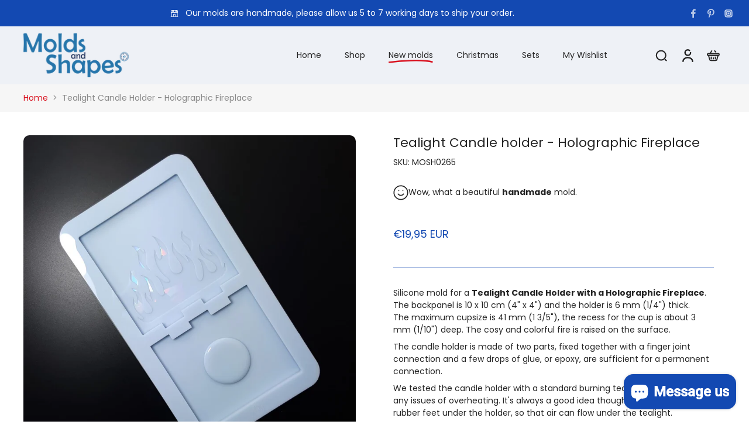

--- FILE ---
content_type: image/svg+xml
request_url: https://trust.conversionbear.com/static/badges/kbccbc_color.svg
body_size: 1303
content:
<svg width="115" height="80" viewBox="0 0 115 80" fill="none" xmlns="http://www.w3.org/2000/svg">
<path fill-rule="evenodd" clip-rule="evenodd" d="M16.7781 68.0647H12V56.7402H16.7781V61.8363L19.6178 56.7402H25.3467L21.1516 62.5925L25.1098 68.0647H19.6427L16.811 63.8084L16.7781 68.0647Z" fill="#003466"/>
<path fill-rule="evenodd" clip-rule="evenodd" d="M52.8489 67.4635C51.6837 67.8413 50.1523 68.0647 48.7821 68.0647C43.8973 68.0647 40.3112 66.5899 40.3112 62.3006C40.3112 58.4244 43.7871 56.7402 48.5387 56.7402C49.8593 56.7402 51.5368 56.8951 52.8489 57.34L52.8472 61.0946C51.8747 60.4689 50.9023 60.0789 49.5096 60.0789C47.6973 60.0789 45.886 61.027 45.886 62.4031C45.886 63.7827 47.6893 64.7275 49.5096 64.7275C50.88 64.7275 51.8747 64.3244 52.8472 63.7276L52.8489 67.4635Z" fill="#003466"/>
<path fill-rule="evenodd" clip-rule="evenodd" d="M31.0334 61.5395H33.4629C34.4019 61.5395 34.7697 61.1155 34.7697 60.4653C34.7697 59.7201 34.3986 59.348 33.5307 59.348H31.0331L31.0334 61.5395ZM31.0334 65.7624H33.5768C34.5299 65.7624 34.8547 65.3224 34.8547 64.6724C34.8547 64.0222 34.5268 63.5551 33.5876 63.5551H31.0331L31.0334 65.7624ZM26.1555 56.7402H36.0161C38.5775 56.7402 39.417 57.8505 39.417 59.5791C39.417 61.514 37.8658 62.3548 36.2724 62.4496V62.4816C37.9084 62.6245 39.5022 62.8304 39.5022 65.1142C39.5022 66.6054 38.6627 68.0647 35.8453 68.0647H26.1555V56.7402Z" fill="#003466"/>
<path fill-rule="evenodd" clip-rule="evenodd" d="M73.3452 26.2366C73.3452 34.8522 66.3557 41.8367 57.7329 41.8367C49.1104 41.8367 42.1208 34.8522 42.1208 26.2366C42.1208 17.6216 49.1104 10.6367 57.7329 10.6367C66.3557 10.6367 73.3452 17.6216 73.3452 26.2366ZM41.7213 41.0157C44.5808 43.2697 49.0774 45.2974 54.2988 45.2974C61.0286 45.2974 66.2744 42.0747 69.2483 38.8529C86.9309 37.9077 102.595 38.0037 102.595 38.0037V51.9693H12V45.3363C12 45.3363 24.6763 42.8031 41.7213 41.0157Z" fill="#00ACEF"/>
<path fill-rule="evenodd" clip-rule="evenodd" d="M76.5154 56.7402H86.1561C88.6805 56.7402 89.5073 57.8563 89.5073 59.5927C89.5073 61.5027 87.9839 62.3458 86.417 62.4699C88.0275 62.6187 89.5509 62.842 89.5509 65.099C89.5509 66.6121 88.7676 68.0755 86.0255 68.0755H76.5154V56.7402ZM81.2812 65.7689H83.8056C84.7415 65.7689 85.0242 65.3223 85.0242 64.6528C85.0242 64.0326 84.7415 63.586 83.8056 63.586H81.2812V65.7689ZM81.2812 61.5027H83.6967C84.5892 61.5027 84.9371 61.1057 84.9371 60.4358C84.9371 59.7167 84.5892 59.3198 83.762 59.3198H81.2812V61.5027Z" fill="#003466"/>
<path fill-rule="evenodd" clip-rule="evenodd" d="M74.2509 67.4753C73.1194 67.8593 71.6395 68.0755 70.312 68.0755C65.5897 68.0755 62.1511 66.6105 62.1511 62.3358C62.1511 58.4214 65.5027 56.7402 70.0725 56.7402C71.3565 56.7402 72.967 56.8844 74.2509 57.3164V61.1351C73.3153 60.4865 72.3796 60.1022 71.0085 60.1022C69.2892 60.1022 67.5046 61.087 67.5046 62.4319C67.5046 63.8007 69.2892 64.7613 71.0085 64.7613C72.336 64.7613 73.3153 64.3292 74.2509 63.7287V67.4753Z" fill="#003466"/>
<path fill-rule="evenodd" clip-rule="evenodd" d="M103 67.4753C101.868 67.8593 100.389 68.0755 99.0611 68.0755C94.3388 68.0755 90.8784 66.6105 90.8784 62.3358C90.8784 58.4214 94.23 56.7402 98.8216 56.7402C100.084 56.7402 101.716 56.8844 103 57.3164V61.1351C102.021 60.4865 101.085 60.1022 99.7576 60.1022C98.0165 60.1022 96.2537 61.087 96.2537 62.4319C96.2537 63.8007 97.973 64.7613 99.7576 64.7613C101.085 64.7613 102.021 64.3292 103 63.7287V67.4753Z" fill="#003466"/>
<rect x="61.1615" y="56.2734" width="1.61778" height="13.7456" transform="rotate(27.9253 61.1615 56.2734)" fill="#002958"/>
</svg>


--- FILE ---
content_type: text/javascript
request_url: https://moldsandshapes.com/cdn/shop/t/89/assets/preview-color-swatches.js?v=155925112040687201791752679520
body_size: 581
content:
window.Eurus.loadedScript.has("preview-color-swatches.js")||(window.Eurus.loadedScript.add("preview-color-swatches.js"),requestAnimationFrame(()=>{document.addEventListener("alpine:init",()=>{Alpine.data("xProductCard",(sectionId,productUrl,productId)=>({currentVariantCard:"",options:[],isSelect:!1,productId,showOptions:!1,init(){document.addEventListener(`eurus:product-card-variant-select:updated:${sectionId}`,e=>{this.checkVariantSelected(),this.currentVariantCard=e.detail.currentVariant,this.options=e.detail.options})},checkVariantSelected(){[...document.querySelectorAll(`#variant-update-${sectionId} fieldset`)].findIndex(item=>!item.querySelector("input:checked"))=="-1"&&(this.isSelect=!0)}})),Alpine.data("xDoubleTouch",productUrl=>({lastTapTime:0,DOUBLE_TAP_DELAY:300,singleTapTimeout:null,touchStartX:0,touchStartY:0,touchMoved:!1,MAX_MOVE_THRESHOLD:10,showSecond:!1,onTouchStart(event){const touch=event.touches[0];this.touchStartX=touch.clientX,this.touchStartY=touch.clientY,this.touchMoved=!1},onTouchMove(event){const touch=event.touches[0],deltaX=Math.abs(touch.clientX-this.touchStartX),deltaY=Math.abs(touch.clientY-this.touchStartY);(deltaX>this.MAX_MOVE_THRESHOLD||deltaY>this.MAX_MOVE_THRESHOLD)&&(this.touchMoved=!0)},onTouchEnd(splide,carousel){if(this.touchMoved)return;const currentTime=new Date().getTime(),tapLength=currentTime-this.lastTapTime;tapLength<this.DOUBLE_TAP_DELAY&&tapLength>0?(clearTimeout(this.singleTapTimeout),this.lastTapTime=0,this.onDoubleTap(splide,carousel)):(this.lastTapTime=currentTime,this.singleTapTimeout=setTimeout(()=>{this.onSingleTap()},this.DOUBLE_TAP_DELAY))},onSingleTap(){window.location.href=productUrl},onDoubleTap(splide,carousel){carousel?Alpine.store("xSplide").togglePlayPause(splide):this.showSecond=!this.showSecond}})),Alpine.store("xPreviewColorSwatch",{onChangeVariant(el,productUrl,src,variantId,sectionId,isColor=!1){setTimeout(()=>{if(document.addEventListener(`eurus:product-card-variant-select:updated:${sectionId}`,e=>{e.detail.currentVariant==null&&this.updateImage(el,productUrl,src,variantId,sectionId)}),!isColor){let productVariants="";if(document.dispatchEvent(new CustomEvent(`eurus:product-variant-get:${sectionId}`,{detail:{callback:variants=>{productVariants=variants}}})),productVariants){let variantSrc=productVariants.reduce((acc,variant)=>(variant.featured_image&&(acc[variant.id]=variant.featured_image.src),acc),{});const swatchesContainer=el.closest(".options-container");if(swatchesContainer){const swatches=swatchesContainer.querySelectorAll("label.color-watches"),inputs=swatchesContainer.querySelectorAll("input:checked");let selectedOption=[];inputs.forEach(input=>{[...swatches].some(swatch=>swatch.dataset.optionvalue===input.value)||selectedOption.push(input.value)});let imageSrc=productVariants.filter(variant=>selectedOption.every(option=>variant.options.includes(option))).map(variant=>`url(${variantSrc[variant.id]?variantSrc[variant.id]:src})`);swatches.forEach((swatch,index)=>{swatch.style.setProperty("--bg-image",imageSrc[index])})}}}},0)},updateImage(el,productUrl,src,variantId,sectionId,hasVariant){const cardProduct=el.closest(".card-product");let getLink=productUrl+`?variant=${variantId}`;if(!cardProduct)return;const linkVariant=cardProduct.getElementsByClassName("link-product-variant");for(var i=0;i<linkVariant.length;i++)linkVariant[i].setAttribute("href",getLink);const currentVariant=cardProduct.querySelector(".current-variant");if(currentVariant&&!hasVariant&&(currentVariant.innerText=variantId),src!=""){let media=cardProduct.querySelector(`[media="${src}"]`);if(media){let index=media.getAttribute("index"),slide2=cardProduct.querySelector(".x-splide");if(slide2){slide2.splide?slide2.splide.go(Number(index)):document.addEventListener(`eurus:${sectionId}:splide-ready`,()=>{slide2.splide.go(Number(index))});return}}const previewImg=cardProduct.getElementsByClassName("preview-img")[0];if(!previewImg)return;previewImg.removeAttribute("srcset"),previewImg.setAttribute("src",src);let slide=cardProduct.querySelector(".x-splide");slide&&slide.splide&&slide.splide.go(0)}else{let slide=cardProduct.querySelector(".x-splide");slide&&slide.splide&&slide.splide.go(0)}},updateQuickAdd(productUrl,variantId,quickAddPageParam,productId,el){}})})}));
//# sourceMappingURL=/cdn/shop/t/89/assets/preview-color-swatches.js.map?v=155925112040687201791752679520


--- FILE ---
content_type: text/javascript
request_url: https://moldsandshapes.com/cdn/shop/t/89/assets/product-media.js?v=178923250894042546431752679524
body_size: 581
content:
window.Eurus.loadedScript.has("product-media.js")||(window.Eurus.loadedScript.add("product-media.js"),requestAnimationFrame(()=>{document.addEventListener("alpine:init",()=>{Alpine.data("xProductMedia",settings=>({thumbnailOnMouseDown:!1,thumbnailOfset:0,thumbnailScrollOfset:0,thumbnailGrabbingClass:"",zoomIsOpen:!1,productMediaIsOpen:"",videoExternalListened:!1,xPosition:0,yPosition:0,imageWidth:0,imageHeight:0,startZoom(event){const size=event.currentTarget.getBoundingClientRect();this.xOffset=size.left,this.yOffset=size.top,this.imageWidth=size.width,this.imageHeight=size.height},updatePosition(event){this.imageWidth&&this.imageHeight&&(this.xPosition=(event.clientX-this.xOffset)/this.imageWidth*100,this.yPosition=(event.clientY-this.yOffset)/this.imageHeight*100)},thumbnailHandleMouseDown(e){this.thumbnailOnMouseDown=!0,this.thumbnailGrabbingClass="cursor-grabbing",settings.thumbnail_direction=="horizontal"?(this.thumbnailOfset=e.pageX-this.$refs.thumbnail.offsetLeft,this.thumbnailScrollOfset=this.$refs.thumbnail.scrollLeft):(this.thumbnailOfset=e.pageY-this.$refs.thumbnail.offsetTop,this.thumbnailScrollOfset=this.$refs.thumbnail.scrollTop)},thumbnailHandleMouseMove(e){if(this.thumbnailOnMouseDown)if(e.preventDefault(),settings.thumbnail_direction=="horizontal"){const walk=(e.pageX-this.$refs.thumbnail.offsetLeft-this.thumbnailOfset)*2;this.$refs.thumbnail.scrollLeft=this.thumbnailScrollOfset-walk}else{const walk=(e.pageY-this.$refs.thumbnail.offsetTop-this.thumbnailOfset)*2;this.$refs.thumbnail.scrollTop=this.thumbnailScrollOfset-walk}},thumbnailHandleMouseLeave(){this._thumbnailRemoveGrabing()},thumbnailHandleMouseUp(){this._thumbnailRemoveGrabing()},_thumbnailRemoveGrabing(){this.thumbnailOnMouseDown=!1,this.thumbnailGrabbingClass="md:cursor-grab"},zoomOpen(position,isSplide){this.zoomIsOpen=!0,Alpine.store("xPopup").open=!0,setTimeout(()=>{if(isSplide){const splideEl=document.getElementById(`media-gallery-${settings.section_id}`);if(splideEl&&splideEl.splide){let nextSlideIndex=0;Array.from(splideEl.querySelector(".splide__list").children).map((item,index)=>{item.getAttribute("x-slide-index")==position&&(nextSlideIndex=index)}),splideEl.splide.go(nextSlideIndex)}document.addEventListener(`eurus:zoom-image-ready:${settings.section_id}`,()=>{if(splideEl&&splideEl.splide){let nextSlideIndex=0;Array.from(splideEl.querySelector(".splide__list").children).map((item,index)=>{item.getAttribute("x-slide-index")==position&&(nextSlideIndex=index)}),splideEl.splide.go(nextSlideIndex)}})}else document.getElementById(position+"-image-zoom-"+settings.section_id).scrollIntoView({behavior:"smooth",block:"start"})},200),Alpine.store("xModal").activeElement="product-image-"+settings.section_id+"-"+position},zoomClose(){this.zoomIsOpen=!1,Alpine.store("xPopup").close()},videoHandleIntersect(){settings.video_autoplay&&Alpine.store("xVideo").play(this.$el)},productModelInit(){window.Shopify.loadFeatures([{name:"shopify-xr",version:"1.0",onLoad:this._productModelSetupShopifyXR}])},_productModelSetupShopifyXR(){const setup=()=>{document.querySelectorAll('[id^="ProductJSON-"]').forEach(modelJSON=>{window.ShopifyXR.addModels(JSON.parse(modelJSON.textContent)),modelJSON.remove()}),window.ShopifyXR.setupXRElements()};if(!window.ShopifyXR){document.addEventListener("shopify_xr_initialized",()=>{setup()});return}setup()},productModelLoadMedia(){let container=this.$el.parentNode;const content=document.createElement("div");content.appendChild(container.querySelector("template").content.firstElementChild.cloneNode(!0)),this.$el.classList.add("hidden"),container.appendChild(content.querySelector("model-viewer")),this._productModelLoadViewerUI()},productModelPauseViewer(){this.$el.modelViewerUI&&this.$el.modelViewerUI.pause()},_productModelLoadViewerUI(){window.Shopify.loadFeatures([{name:"model-viewer-ui",version:"1.0",onLoad:this._productModelSetupViewerUI.bind(this)}])},_productModelSetupViewerUI(errors){errors||(this.$el.parentNode.modelViewerUI=new Shopify.ModelViewerUI(this.$el.parentNode.querySelector("model-viewer")))}}))})}));
//# sourceMappingURL=/cdn/shop/t/89/assets/product-media.js.map?v=178923250894042546431752679524
